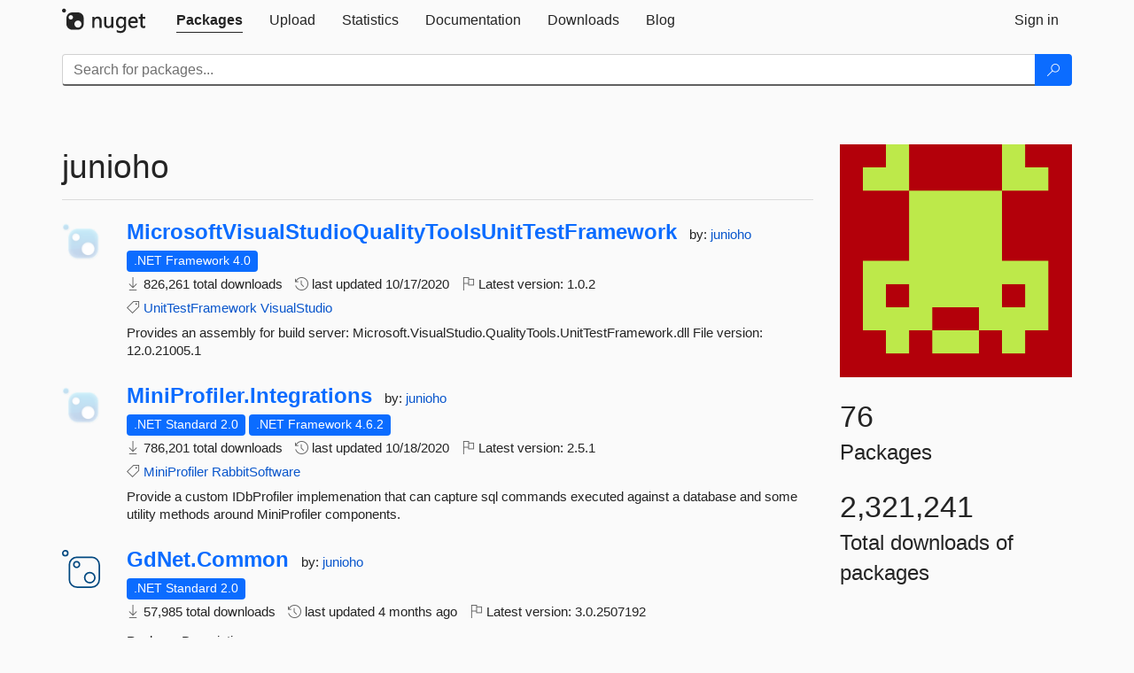

--- FILE ---
content_type: text/html; charset=utf-8
request_url: https://www.nuget.org/profiles/junioho
body_size: 8180
content:
<!DOCTYPE html>
<html lang="en">
<head>
    <meta charset="utf-8" />
    <meta http-equiv="X-UA-Compatible" content="IE=edge">
    <meta name="viewport" content="width=device-width, initial-scale=1">

        <link rel="canonical" href="https://www.nuget.org/profiles/junioho">

    
    

    <title>
        NuGet Gallery
        | junioho
    </title>

    <link href="/favicon.ico" rel="shortcut icon" type="image/x-icon" />
        <link title="NuGet.org" type="application/opensearchdescription+xml" href="/opensearch.xml" rel="search">

    <link href="/Content/gallery/css/site.min.css?v=1na5Q3HPVSkugniYsNxjmE134E1C4dpzFOT5rmDYA-E1" rel="stylesheet"/>

    <link href="/Content/gallery/css/bootstrap.min.css" rel="stylesheet"/>


    <script nonce="CBSdwLllBBMmNlXWM9N5tjXYUFyeVV/JLHB+MPauKP8=">
        // Check the browser preferred color scheme
        const prefersDarkMode = window.matchMedia("(prefers-color-scheme: dark)").matches;
        const defaultTheme = prefersDarkMode ? "dark" : "light";
        const preferredTheme = localStorage.getItem("theme")

        // Check if the localStorage item is set, if not set it to the system theme
        if (!preferredTheme || !(preferredTheme === "dark" || preferredTheme === "light")) {
            localStorage.setItem("theme", "system");
        }

        if (preferredTheme === "light" || preferredTheme === "dark") {
            document.documentElement.setAttribute('data-theme', preferredTheme);
        }
        else {
            document.documentElement.setAttribute('data-theme', defaultTheme);
        }
    </script>

    <!-- HTML5 shim and Respond.js for IE8 support of HTML5 elements and media queries -->
    <!-- WARNING: Respond.js doesn't work if you view the page via file:// -->
    <!--[if lt IE 9]>
      <script src="https://oss.maxcdn.com/html5shiv/3.7.3/html5shiv.min.js"></script>
      <script src="https://oss.maxcdn.com/respond/1.4.2/respond.min.js"></script>
    <![endif]-->

    
    
    
    
                <script type="text/javascript">
                var appInsights = window.appInsights || function (config) {
                    function s(config) {
                        t[config] = function () {
                            var i = arguments;
                            t.queue.push(function () { t[config].apply(t, i) })
                        }
                    }

                    var t = { config: config }, r = document, f = window, e = "script", o = r.createElement(e), i, u;
                    for (o.src = config.url || "//js.monitor.azure.com/scripts/a/ai.0.js", r.getElementsByTagName(e)[0].parentNode.appendChild(o), t.cookie = r.cookie, t.queue = [], i = ["Event", "Exception", "Metric", "PageView", "Trace"]; i.length;) s("track" + i.pop());
                    return config.disableExceptionTracking || (i = "onerror", s("_" + i), u = f[i], f[i] = function (config, r, f, e, o) {
                        var s = u && u(config, r, f, e, o);
                        return s !== !0 && t["_" + i](config, r, f, e, o), s
                    }), t
                }({
                    instrumentationKey: 'df3a36b9-dfba-401c-82ab-35690083be3e',
                    samplingPercentage: 100
                });

                window.appInsights = appInsights;
                appInsights.trackPageView();
            </script>

</head>
<body >
    

<div id="cookie-banner"></div>




<nav class="navbar navbar-inverse" role="navigation">
    <div class="container">
        <div class="row">
            <div class="col-sm-12 text-center">
                <a href="#" id="skipToContent" class="showOnFocus" title="Skip To Content">Skip To Content</a>
            </div>
        </div>
        <div class="row">
            <div class="col-sm-12">
                <div class="navbar-header">
                    <button type="button" class="navbar-toggle collapsed" data-toggle="collapse" data-target="#navbar" aria-expanded="false" aria-controls="navbar">
                        <span class="sr-only">Toggle navigation</span>
                        <span class="icon-bar"></span>
                        <span class="icon-bar"></span>
                        <span class="icon-bar"></span>
                    </button>
                    <a href="/" class="home-link">
                        <div class="navbar-logo nuget-logo-image" alt="NuGet home" role="img" aria-label="NuGet Home"     onerror="this.src='https://nuget.org/Content/gallery/img/logo-header-94x29.png'; this.onerror = null;"
></div>
                    </a>
                </div>
                <div id="navbar" class="navbar-collapse collapse">
                    <ul class="nav navbar-nav" role="tablist">
                            <li class="active" role="presentation">
        <a role="tab" name="Packages" aria-selected="true" href="/packages" class="link-to-add-local-search-filters">
            <span>Packages</span>
        </a>
    </li>

                            <li class="" role="presentation">
        <a role="tab" name="Upload" aria-selected="false" href="/packages/manage/upload">
            <span>Upload</span>
        </a>
    </li>

    <li class="" role="presentation">
        <a role="tab" name="Statistics" aria-selected="false" href="/stats">
            <span>Statistics</span>
        </a>
    </li>
                                                    <li class="" role="presentation">
        <a role="tab" name="Documentation" aria-selected="false" href="https://docs.microsoft.com/nuget/">
            <span>Documentation</span>
        </a>
    </li>

                            <li class="" role="presentation">
        <a role="tab" name="Downloads" aria-selected="false" href="/downloads">
            <span>Downloads</span>
        </a>
    </li>

                            <li class="" role="presentation">
        <a role="tab" name="Blog" aria-selected="false" href="https://blog.nuget.org/">
            <span>Blog</span>
        </a>
    </li>

                    </ul>
                        <ul class="nav navbar-nav navbar-right" role="tablist">
    <li class="" role="presentation">
        <a role="tab" name="Sign in" aria-selected="false" href="/users/account/LogOn?returnUrl=%2Fprofiles%2Fjunioho" title="Sign in to an existing NuGet.org account">
            <span>Sign in</span>
        </a>
    </li>
                        </ul>
                </div>
            </div>
        </div>
    </div>

        <div id="search-bar-header" class="container search-container">
            <div class="row">
                <form aria-label="Package search bar" class="col-sm-12" id="form-to-add-local-search-filters" action="/packages" method="get">
                    <div class="input-group">
    <input name="q" type="text" class="form-control input-brand" id="search" aria-label="Enter packages to search"
           placeholder="Search for packages..." autocomplete="off"
           value=""
            />
    <span class="input-group-btn">
        <button class="btn btn-brand btn-search" type="submit"
                title="Search for packages" aria-label="Search">
            <span class="ms-Icon ms-Icon--Search" aria-hidden="true"></span>
        </button>
    </span>
</div>
                    <div id="autocomplete-results-container" class="text-left" tabindex="0"></div>

<script type="text/html" id="autocomplete-results-row">
    <!-- ko if: $data -->
    <!-- ko if: $data.PackageRegistration -->
    <div class="col-sm-4 autocomplete-row-id autocomplete-row-data">
        <span data-bind="attr: { id: 'autocomplete-result-id-' + $data.PackageRegistration.Id, title: $data.PackageRegistration.Id }, text: $data.PackageRegistration.Id"></span>
    </div>
    <div class="col-sm-4 autocomplete-row-downloadcount text-right autocomplete-row-data">
        <span data-bind="text: $data.DownloadCount + ' downloads'"></span>
    </div>
    <div class="col-sm-4 autocomplete-row-owners text-left autocomplete-row-data">
        <span data-bind="text: $data.OwnersString + ' '"></span>
    </div>
    <!-- /ko -->
    <!-- ko ifnot: $data.PackageRegistration -->
    <div class="col-sm-12 autocomplete-row-id autocomplete-row-data">
        <span data-bind="attr: { id: 'autocomplete-result-id-' + $data, title: $data  }, text: $data"></span>
    </div>
    <!-- /ko -->
    <!-- /ko -->
</script>

<script type="text/html" id="autocomplete-results-template">
    <!-- ko if: $data.data.length > 0 -->
    <div data-bind="foreach: $data.data" id="autocomplete-results-list">
        <a data-bind="attr: { id: 'autocomplete-result-row-' + $data, href: '/packages/' + $data, title: $data }" tabindex="-1">
            <div data-bind="attr:{ id: 'autocomplete-container-' + $data }" class="autocomplete-results-row">
            </div>
        </a>
    </div>
    <!-- /ko -->
</script>

                </form>
            </div>
        </div>
</nav>






    <div id="skippedToContent">
    



<section role="main" class="container main-container page-profile">
    <div class="row">
        <aside class="col-md-3 col-md-push-9 profile-details">
            <img src="/profiles/junioho/avatar?imageSize=512"
                                class="owner-image img-responsive"
                                height="332"
                                width="332"
                                title="junioho"
                                alt="junioho gravatar" />
            <div class="statistics">
                <div class="statistic">
                    <div class="value">76</div>
                    <div class="description">Packages</div>
                </div>
                <div class="statistic">
                    <div class="value">2,321,241</div>
                    <div class="description">Total downloads of packages</div>
                </div>
            </div>
        </aside>
        <article class="col-md-9 col-md-pull-3">
            <div class="profile-title">
                <h1>
                    junioho&nbsp;
                                    </h1>
                <span>
                </span>
            </div>

            <hr class="profile-title-divider" />

            <ul class="list-packages">


<li class="package">

    <div class="row">
        <div class="col-sm-1 hidden-xs hidden-sm col-package-icon">
            <img class="package-icon img-responsive" aria-hidden="true" alt=""
                 src="https://api.nuget.org/v3-flatcontainer/microsoftvisualstudioqualitytoolsunittestframework/1.0.2/icon"     onerror="this.className='package-icon img-responsive package-default-icon'; this.onerror = null;"
/>
        </div>
        <div class="col-sm-11">
            <div class="package-header">
                <h2 class="package-title">
                    <a class="package-title"
                        href="/packages/MicrosoftVisualStudioQualityToolsUnitTestFramework"
                        >
                            MicrosoftVisualStudioQualityToolsUnitTestFramework
                    </a>
                </h2>




                    <span class="package-by">
                        by:
                            <a href="/profiles/junioho" title="View junioho's profile"
                                >
                                    junioho
                            </a>
                    </span>
            </div>

            <ul class="package-list">
                <li class="package-tfm-badges">
                    




<div class="framework framework-badges">
                <a href=/packages/MicrosoftVisualStudioQualityToolsUnitTestFramework/1.0.2#supportedframeworks-body-tab
       >
        <span class=framework-badge-asset>
            .NET Framework 4.0
        </span>
        <span class="tooltip-block">
            <span class="tooltip-wrapper popover right" role="tooltip">
                <span class="arrow"></span>
                <span class="popover-content">
                    This package targets .NET Framework 4.0. The package is compatible with this framework or higher.
                </span>
            </span>
        </span>
    </a>
</div>
                </li>
                <li>
                    <span class="icon-text">
                        <i class="ms-Icon ms-Icon--Download" aria-hidden="true"></i>
                        826,261 total downloads
                    </span>
                </li>
                <li>
                    <span class="icon-text">
                        <i class="ms-Icon ms-Icon--History" aria-hidden="true"></i>
                        last updated <span data-datetime="2020-10-17T03:45:43.4470000">10/17/2020</span>
                    </span>
                </li>
                <li>
                    <span class="icon-text">
                        <i class="ms-Icon ms-Icon--Flag" aria-hidden="true"></i>
                        Latest version: <span class="text-nowrap">1.0.2 </span>
                    </span>
                </li>
                    <li class="package-tags">
                        <span class="icon-text">
                            <i class="ms-Icon ms-Icon--Tag" aria-hidden="true"></i>

                                <a href="/packages?q=Tags%3A%22UnitTestFramework%22" title="Search for UnitTestFramework">UnitTestFramework</a>
                                <a href="/packages?q=Tags%3A%22VisualStudio%22" title="Search for VisualStudio">VisualStudio</a>
                                                    </span>
                    </li>
            </ul>

            <div class="package-details">
                Provides an assembly for build server: Microsoft.VisualStudio.QualityTools.UnitTestFramework.dll
	  
	  File version: 12.0.21005.1
            </div>
        </div>
    </div>
</li>


<li class="package">

    <div class="row">
        <div class="col-sm-1 hidden-xs hidden-sm col-package-icon">
            <img class="package-icon img-responsive" aria-hidden="true" alt=""
                 src="https://api.nuget.org/v3-flatcontainer/miniprofiler.integrations/2.5.1/icon"     onerror="this.className='package-icon img-responsive package-default-icon'; this.onerror = null;"
/>
        </div>
        <div class="col-sm-11">
            <div class="package-header">
                <h2 class="package-title">
                    <a class="package-title"
                        href="/packages/MiniProfiler.Integrations"
                        >
                            MiniProfiler.<wbr>Integrations
                    </a>
                </h2>




                    <span class="package-by">
                        by:
                            <a href="/profiles/junioho" title="View junioho's profile"
                                >
                                    junioho
                            </a>
                    </span>
            </div>

            <ul class="package-list">
                <li class="package-tfm-badges">
                    




<div class="framework framework-badges">
            <a href=/packages/MiniProfiler.Integrations/2.5.1#supportedframeworks-body-tab
       >
        <span class=framework-badge-asset>
            .NET Standard 2.0
        </span>
        <span class="tooltip-block">
            <span class="tooltip-wrapper popover right" role="tooltip">
                <span class="arrow"></span>
                <span class="popover-content">
                    This package targets .NET Standard 2.0. The package is compatible with this framework or higher.
                </span>
            </span>
        </span>
    </a>
        <a href=/packages/MiniProfiler.Integrations/2.5.1#supportedframeworks-body-tab
       >
        <span class=framework-badge-asset>
            .NET Framework 4.6.2
        </span>
        <span class="tooltip-block">
            <span class="tooltip-wrapper popover right" role="tooltip">
                <span class="arrow"></span>
                <span class="popover-content">
                    This package targets .NET Framework 4.6.2. The package is compatible with this framework or higher.
                </span>
            </span>
        </span>
    </a>
</div>
                </li>
                <li>
                    <span class="icon-text">
                        <i class="ms-Icon ms-Icon--Download" aria-hidden="true"></i>
                        786,201 total downloads
                    </span>
                </li>
                <li>
                    <span class="icon-text">
                        <i class="ms-Icon ms-Icon--History" aria-hidden="true"></i>
                        last updated <span data-datetime="2020-10-18T15:55:30.4630000">10/18/2020</span>
                    </span>
                </li>
                <li>
                    <span class="icon-text">
                        <i class="ms-Icon ms-Icon--Flag" aria-hidden="true"></i>
                        Latest version: <span class="text-nowrap">2.5.1 </span>
                    </span>
                </li>
                    <li class="package-tags">
                        <span class="icon-text">
                            <i class="ms-Icon ms-Icon--Tag" aria-hidden="true"></i>

                                <a href="/packages?q=Tags%3A%22MiniProfiler%22" title="Search for MiniProfiler">MiniProfiler</a>
                                <a href="/packages?q=Tags%3A%22RabbitSoftware%22" title="Search for RabbitSoftware">RabbitSoftware</a>
                                                    </span>
                    </li>
            </ul>

            <div class="package-details">
                Provide a custom IDbProfiler implemenation that can capture sql commands executed against a database and some utility methods around MiniProfiler components.
            </div>
        </div>
    </div>
</li>


<li class="package">

    <div class="row">
        <div class="col-sm-1 hidden-xs hidden-sm col-package-icon">
            <img class="package-icon img-responsive package-default-icon" aria-hidden="true" alt=""     onerror="this.className='package-icon img-responsive package-default-icon'; this.onerror = null;"
/>
        </div>
        <div class="col-sm-11">
            <div class="package-header">
                <h2 class="package-title">
                    <a class="package-title"
                        href="/packages/GdNet.Common"
                        >
                            GdNet.<wbr>Common
                    </a>
                </h2>




                    <span class="package-by">
                        by:
                            <a href="/profiles/junioho" title="View junioho's profile"
                                >
                                    junioho
                            </a>
                    </span>
            </div>

            <ul class="package-list">
                <li class="package-tfm-badges">
                    




<div class="framework framework-badges">
            <a href=/packages/GdNet.Common/3.0.2507192#supportedframeworks-body-tab
       >
        <span class=framework-badge-asset>
            .NET Standard 2.0
        </span>
        <span class="tooltip-block">
            <span class="tooltip-wrapper popover right" role="tooltip">
                <span class="arrow"></span>
                <span class="popover-content">
                    This package targets .NET Standard 2.0. The package is compatible with this framework or higher.
                </span>
            </span>
        </span>
    </a>
    </div>
                </li>
                <li>
                    <span class="icon-text">
                        <i class="ms-Icon ms-Icon--Download" aria-hidden="true"></i>
                        57,985 total downloads
                    </span>
                </li>
                <li>
                    <span class="icon-text">
                        <i class="ms-Icon ms-Icon--History" aria-hidden="true"></i>
                        last updated <span data-datetime="2025-07-19T08:01:11.6670000">7/19/2025</span>
                    </span>
                </li>
                <li>
                    <span class="icon-text">
                        <i class="ms-Icon ms-Icon--Flag" aria-hidden="true"></i>
                        Latest version: <span class="text-nowrap">3.0.2507192 </span>
                    </span>
                </li>
            </ul>

            <div class="package-details">
                Package Description
            </div>
        </div>
    </div>
</li>


<li class="package">

    <div class="row">
        <div class="col-sm-1 hidden-xs hidden-sm col-package-icon">
            <img class="package-icon img-responsive" aria-hidden="true" alt=""
                 src="https://api.nuget.org/v3-flatcontainer/miniprofiler.integrations.mysql/2.5.1/icon"     onerror="this.className='package-icon img-responsive package-default-icon'; this.onerror = null;"
/>
        </div>
        <div class="col-sm-11">
            <div class="package-header">
                <h2 class="package-title">
                    <a class="package-title"
                        href="/packages/MiniProfiler.Integrations.MySql"
                        >
                            MiniProfiler.<wbr>Integrations.<wbr>MySql
                    </a>
                </h2>




                    <span class="package-by">
                        by:
                            <a href="/profiles/junioho" title="View junioho's profile"
                                >
                                    junioho
                            </a>
                    </span>
            </div>

            <ul class="package-list">
                <li class="package-tfm-badges">
                    




<div class="framework framework-badges">
            <a href=/packages/MiniProfiler.Integrations.MySql/2.5.1#supportedframeworks-body-tab
       >
        <span class=framework-badge-asset>
            .NET Standard 2.0
        </span>
        <span class="tooltip-block">
            <span class="tooltip-wrapper popover right" role="tooltip">
                <span class="arrow"></span>
                <span class="popover-content">
                    This package targets .NET Standard 2.0. The package is compatible with this framework or higher.
                </span>
            </span>
        </span>
    </a>
        <a href=/packages/MiniProfiler.Integrations.MySql/2.5.1#supportedframeworks-body-tab
       >
        <span class=framework-badge-asset>
            .NET Framework 4.6.2
        </span>
        <span class="tooltip-block">
            <span class="tooltip-wrapper popover right" role="tooltip">
                <span class="arrow"></span>
                <span class="popover-content">
                    This package targets .NET Framework 4.6.2. The package is compatible with this framework or higher.
                </span>
            </span>
        </span>
    </a>
</div>
                </li>
                <li>
                    <span class="icon-text">
                        <i class="ms-Icon ms-Icon--Download" aria-hidden="true"></i>
                        48,281 total downloads
                    </span>
                </li>
                <li>
                    <span class="icon-text">
                        <i class="ms-Icon ms-Icon--History" aria-hidden="true"></i>
                        last updated <span data-datetime="2020-10-18T15:55:20.8070000">10/18/2020</span>
                    </span>
                </li>
                <li>
                    <span class="icon-text">
                        <i class="ms-Icon ms-Icon--Flag" aria-hidden="true"></i>
                        Latest version: <span class="text-nowrap">2.5.1 </span>
                    </span>
                </li>
                    <li class="package-tags">
                        <span class="icon-text">
                            <i class="ms-Icon ms-Icon--Tag" aria-hidden="true"></i>

                                <a href="/packages?q=Tags%3A%22MiniProfiler%22" title="Search for MiniProfiler">MiniProfiler</a>
                                <a href="/packages?q=Tags%3A%22RabbitSoftware%22" title="Search for RabbitSoftware">RabbitSoftware</a>
                                                    </span>
                    </li>
            </ul>

            <div class="package-details">
                Provide a custom IDbProfiler implemenation that can capture sql command executed against a database and some utility methods around MiniProfiler components.
      This package is dedicated to work with MySQL by...
<a aria-label="More information about MiniProfiler.Integrations.MySql package" href="/packages/MiniProfiler.Integrations.MySql/2.5.1" title="More information about MiniProfiler.Integrations.MySql package">More information</a>            </div>
        </div>
    </div>
</li>


<li class="package">

    <div class="row">
        <div class="col-sm-1 hidden-xs hidden-sm col-package-icon">
            <img class="package-icon img-responsive" aria-hidden="true" alt=""
                 src="https://api.nuget.org/v3-flatcontainer/rabbit.foundation/1.12.0/icon"     onerror="this.className='package-icon img-responsive package-default-icon'; this.onerror = null;"
/>
        </div>
        <div class="col-sm-11">
            <div class="package-header">
                <h2 class="package-title">
                    <a class="package-title"
                        href="/packages/Rabbit.Foundation"
                        >
                            Rabbit.<wbr>Foundation
                    </a>
                </h2>




                    <span class="package-by">
                        by:
                            <a href="/profiles/junioho" title="View junioho's profile"
                                >
                                    junioho
                            </a>
                    </span>
            </div>

            <ul class="package-list">
                <li class="package-tfm-badges">
                    




<div class="framework framework-badges">
                <a href=/packages/Rabbit.Foundation/1.12.0#supportedframeworks-body-tab
       >
        <span class=framework-badge-asset>
            .NET Framework
        </span>
        <span class="tooltip-block">
            <span class="tooltip-wrapper popover right" role="tooltip">
                <span class="arrow"></span>
                <span class="popover-content">
                    This package is compatible with all versions of .NET Framework.
                </span>
            </span>
        </span>
    </a>
</div>
                </li>
                <li>
                    <span class="icon-text">
                        <i class="ms-Icon ms-Icon--Download" aria-hidden="true"></i>
                        43,360 total downloads
                    </span>
                </li>
                <li>
                    <span class="icon-text">
                        <i class="ms-Icon ms-Icon--History" aria-hidden="true"></i>
                        last updated <span data-datetime="2016-06-16T11:04:04.5770000">6/16/2016</span>
                    </span>
                </li>
                <li>
                    <span class="icon-text">
                        <i class="ms-Icon ms-Icon--Flag" aria-hidden="true"></i>
                        Latest version: <span class="text-nowrap">1.12.0 </span>
                    </span>
                </li>
                    <li class="package-tags">
                        <span class="icon-text">
                            <i class="ms-Icon ms-Icon--Tag" aria-hidden="true"></i>

                                <a href="/packages?q=Tags%3A%22RabbitSoftware%22" title="Search for RabbitSoftware">RabbitSoftware</a>
                                <a href="/packages?q=Tags%3A%22SmartList%22" title="Search for SmartList">SmartList</a>
                                <a href="/packages?q=Tags%3A%22XML%22" title="Search for XML">XML</a>
                                <a href="/packages?q=Tags%3A%22SQLServer%22" title="Search for SQLServer">SQLServer</a>
                                                    </span>
                    </li>
            </ul>

            <div class="package-details">
                Base classes from RabbitSoftware including:
      - DataItem and helper methods
      - SmartList collection with custom validators
      - String / Stream / XML extensions methods
      For detail please check...
<a aria-label="More information about Rabbit.Foundation package" href="/packages/Rabbit.Foundation/1.12.0" title="More information about Rabbit.Foundation package">More information</a>            </div>
        </div>
    </div>
</li>


<li class="package">

    <div class="row">
        <div class="col-sm-1 hidden-xs hidden-sm col-package-icon">
            <img class="package-icon img-responsive" aria-hidden="true" alt=""
                 src="https://api.nuget.org/v3-flatcontainer/gdnet.data.ef/2.3.1/icon"     onerror="this.className='package-icon img-responsive package-default-icon'; this.onerror = null;"
/>
        </div>
        <div class="col-sm-11">
            <div class="package-header">
                <h2 class="package-title">
                    <a class="package-title"
                        href="/packages/GdNet.Data.EF"
                        >
                            GdNet.<wbr>Data.<wbr>EF
                    </a>
                </h2>




                    <span class="package-by">
                        by:
                            <a href="/profiles/junioho" title="View junioho's profile"
                                >
                                    junioho
                            </a>
                    </span>
            </div>

            <ul class="package-list">
                <li class="package-tfm-badges">
                    




<div class="framework framework-badges">
                <a href=/packages/GdNet.Data.EF/2.3.1#supportedframeworks-body-tab
       >
        <span class=framework-badge-asset>
            .NET Framework
        </span>
        <span class="tooltip-block">
            <span class="tooltip-wrapper popover right" role="tooltip">
                <span class="arrow"></span>
                <span class="popover-content">
                    This package is compatible with all versions of .NET Framework.
                </span>
            </span>
        </span>
    </a>
</div>
                </li>
                <li>
                    <span class="icon-text">
                        <i class="ms-Icon ms-Icon--Download" aria-hidden="true"></i>
                        35,585 total downloads
                    </span>
                </li>
                <li>
                    <span class="icon-text">
                        <i class="ms-Icon ms-Icon--History" aria-hidden="true"></i>
                        last updated <span data-datetime="2018-03-22T08:05:02.1900000">3/22/2018</span>
                    </span>
                </li>
                <li>
                    <span class="icon-text">
                        <i class="ms-Icon ms-Icon--Flag" aria-hidden="true"></i>
                        Latest version: <span class="text-nowrap">2.3.1 </span>
                    </span>
                </li>
                    <li class="package-tags">
                        <span class="icon-text">
                            <i class="ms-Icon ms-Icon--Tag" aria-hidden="true"></i>

                                <a href="/packages?q=Tags%3A%22EntityFramework%22" title="Search for EntityFramework">EntityFramework</a>
                                <a href="/packages?q=Tags%3A%22Repository%22" title="Search for Repository">Repository</a>
                                <a href="/packages?q=Tags%3A%22RabbitSoftware%22" title="Search for RabbitSoftware">RabbitSoftware</a>
                                                    </span>
                    </li>
            </ul>

            <div class="package-details">
                Repository base classes for EF
            </div>
        </div>
    </div>
</li>


<li class="package">

    <div class="row">
        <div class="col-sm-1 hidden-xs hidden-sm col-package-icon">
            <img class="package-icon img-responsive" aria-hidden="true" alt=""
                 src="https://api.nuget.org/v3-flatcontainer/dropzonemvc/1.5.0/icon"     onerror="this.className='package-icon img-responsive package-default-icon'; this.onerror = null;"
/>
        </div>
        <div class="col-sm-11">
            <div class="package-header">
                <h2 class="package-title">
                    <a class="package-title"
                        href="/packages/DropzoneMvc"
                        >
                            DropzoneMvc
                    </a>
                </h2>




                    <span class="package-by">
                        by:
                            <a href="/profiles/junioho" title="View junioho's profile"
                                >
                                    junioho
                            </a>
                    </span>
            </div>

            <ul class="package-list">
                <li class="package-tfm-badges">
                    




<div class="framework framework-badges">
                <a href=/packages/DropzoneMvc/1.5.0#supportedframeworks-body-tab
       >
        <span class=framework-badge-asset>
            .NET Framework
        </span>
        <span class="tooltip-block">
            <span class="tooltip-wrapper popover right" role="tooltip">
                <span class="arrow"></span>
                <span class="popover-content">
                    This package is compatible with all versions of .NET Framework.
                </span>
            </span>
        </span>
    </a>
</div>
                </li>
                <li>
                    <span class="icon-text">
                        <i class="ms-Icon ms-Icon--Download" aria-hidden="true"></i>
                        30,599 total downloads
                    </span>
                </li>
                <li>
                    <span class="icon-text">
                        <i class="ms-Icon ms-Icon--History" aria-hidden="true"></i>
                        last updated <span data-datetime="2018-12-07T07:31:37.4300000">12/7/2018</span>
                    </span>
                </li>
                <li>
                    <span class="icon-text">
                        <i class="ms-Icon ms-Icon--Flag" aria-hidden="true"></i>
                        Latest version: <span class="text-nowrap">1.5.0 </span>
                    </span>
                </li>
                    <li class="package-tags">
                        <span class="icon-text">
                            <i class="ms-Icon ms-Icon--Tag" aria-hidden="true"></i>

                                <a href="/packages?q=Tags%3A%22Dropzone%22" title="Search for Dropzone">Dropzone</a>
                                <a href="/packages?q=Tags%3A%22DropzoneMVC%22" title="Search for DropzoneMVC">DropzoneMVC</a>
                                <a href="/packages?q=Tags%3A%22FileUpload%22" title="Search for FileUpload">FileUpload</a>
                                <a href="/packages?q=Tags%3A%22RabbitSoftware%22" title="Search for RabbitSoftware">RabbitSoftware</a>
                                                    </span>
                    </li>
            </ul>

            <div class="package-details">
                Provides a MVC controller and uploader class that serve the DropzoneJS UI and handle files on the server.
      Source repository: https://github.com/vndevpro/DropzoneMvc
            </div>
        </div>
    </div>
</li>


<li class="package">

    <div class="row">
        <div class="col-sm-1 hidden-xs hidden-sm col-package-icon">
            <img class="package-icon img-responsive" aria-hidden="true" alt=""
                 src="https://api.nuget.org/v3-flatcontainer/gdnet.datareferences.services/1.5.1/icon"     onerror="this.className='package-icon img-responsive package-default-icon'; this.onerror = null;"
/>
        </div>
        <div class="col-sm-11">
            <div class="package-header">
                <h2 class="package-title">
                    <a class="package-title"
                        href="/packages/GdNet.DataReferences.Services"
                        >
                            GdNet.<wbr>DataReferences.<wbr>Services
                    </a>
                </h2>




                    <span class="package-by">
                        by:
                            <a href="/profiles/junioho" title="View junioho's profile"
                                >
                                    junioho
                            </a>
                    </span>
            </div>

            <ul class="package-list">
                <li class="package-tfm-badges">
                    




<div class="framework framework-badges">
                <a href=/packages/GdNet.DataReferences.Services/1.5.1#supportedframeworks-body-tab
       >
        <span class=framework-badge-asset>
            .NET Framework
        </span>
        <span class="tooltip-block">
            <span class="tooltip-wrapper popover right" role="tooltip">
                <span class="arrow"></span>
                <span class="popover-content">
                    This package is compatible with all versions of .NET Framework.
                </span>
            </span>
        </span>
    </a>
</div>
                </li>
                <li>
                    <span class="icon-text">
                        <i class="ms-Icon ms-Icon--Download" aria-hidden="true"></i>
                        27,982 total downloads
                    </span>
                </li>
                <li>
                    <span class="icon-text">
                        <i class="ms-Icon ms-Icon--History" aria-hidden="true"></i>
                        last updated <span data-datetime="2017-12-28T09:04:58.2870000">12/28/2017</span>
                    </span>
                </li>
                <li>
                    <span class="icon-text">
                        <i class="ms-Icon ms-Icon--Flag" aria-hidden="true"></i>
                        Latest version: <span class="text-nowrap">1.5.1 </span>
                    </span>
                </li>
                    <li class="package-tags">
                        <span class="icon-text">
                            <i class="ms-Icon ms-Icon--Tag" aria-hidden="true"></i>

                                <a href="/packages?q=Tags%3A%22RabbitSoftware%22" title="Search for RabbitSoftware">RabbitSoftware</a>
                                                    </span>
                    </li>
            </ul>

            <div class="package-details">
                DataReferences Services
            </div>
        </div>
    </div>
</li>


<li class="package">

    <div class="row">
        <div class="col-sm-1 hidden-xs hidden-sm col-package-icon">
            <img class="package-icon img-responsive" aria-hidden="true" alt=""
                 src="https://api.nuget.org/v3-flatcontainer/security.users.web/1.9.1/icon"     onerror="this.className='package-icon img-responsive package-default-icon'; this.onerror = null;"
/>
        </div>
        <div class="col-sm-11">
            <div class="package-header">
                <h2 class="package-title">
                    <a class="package-title"
                        href="/packages/Security.Users.Web"
                        >
                            Security.<wbr>Users.<wbr>Web
                    </a>
                </h2>




                    <span class="package-by">
                        by:
                            <a href="/profiles/junioho" title="View junioho's profile"
                                >
                                    junioho
                            </a>
                    </span>
            </div>

            <ul class="package-list">
                <li class="package-tfm-badges">
                    




<div class="framework framework-badges">
                <a href=/packages/Security.Users.Web/1.9.1#supportedframeworks-body-tab
       >
        <span class=framework-badge-asset>
            .NET Framework
        </span>
        <span class="tooltip-block">
            <span class="tooltip-wrapper popover right" role="tooltip">
                <span class="arrow"></span>
                <span class="popover-content">
                    This package is compatible with all versions of .NET Framework.
                </span>
            </span>
        </span>
    </a>
</div>
                </li>
                <li>
                    <span class="icon-text">
                        <i class="ms-Icon ms-Icon--Download" aria-hidden="true"></i>
                        26,890 total downloads
                    </span>
                </li>
                <li>
                    <span class="icon-text">
                        <i class="ms-Icon ms-Icon--History" aria-hidden="true"></i>
                        last updated <span data-datetime="2022-08-18T08:31:12.1630000">8/18/2022</span>
                    </span>
                </li>
                <li>
                    <span class="icon-text">
                        <i class="ms-Icon ms-Icon--Flag" aria-hidden="true"></i>
                        Latest version: <span class="text-nowrap">1.9.1 </span>
                    </span>
                </li>
            </ul>

            <div class="package-details">
                Provides a controller that is ready for MVC application to manage user authentication and registration.
      Github source: https://github.com/vndevpro/SecurityUsers
            </div>
        </div>
    </div>
</li>


<li class="package">

    <div class="row">
        <div class="col-sm-1 hidden-xs hidden-sm col-package-icon">
            <img class="package-icon img-responsive" aria-hidden="true" alt=""
                 src="https://api.nuget.org/v3-flatcontainer/gdnet.domain/2.2.0/icon"     onerror="this.className='package-icon img-responsive package-default-icon'; this.onerror = null;"
/>
        </div>
        <div class="col-sm-11">
            <div class="package-header">
                <h2 class="package-title">
                    <a class="package-title"
                        href="/packages/GdNet.Domain"
                        >
                            GdNet.<wbr>Domain
                    </a>
                </h2>




                    <span class="package-by">
                        by:
                            <a href="/profiles/junioho" title="View junioho's profile"
                                >
                                    junioho
                            </a>
                    </span>
            </div>

            <ul class="package-list">
                <li class="package-tfm-badges">
                    




<div class="framework framework-badges">
            <a href=/packages/GdNet.Domain/2.2.0#supportedframeworks-body-tab
       >
        <span class=framework-badge-asset>
            .NET Standard 2.0
        </span>
        <span class="tooltip-block">
            <span class="tooltip-wrapper popover right" role="tooltip">
                <span class="arrow"></span>
                <span class="popover-content">
                    This package targets .NET Standard 2.0. The package is compatible with this framework or higher.
                </span>
            </span>
        </span>
    </a>
        <a href=/packages/GdNet.Domain/2.2.0#supportedframeworks-body-tab
       >
        <span class=framework-badge-asset>
            .NET Framework 4.5
        </span>
        <span class="tooltip-block">
            <span class="tooltip-wrapper popover right" role="tooltip">
                <span class="arrow"></span>
                <span class="popover-content">
                    This package targets .NET Framework 4.5. The package is compatible with this framework or higher.
                </span>
            </span>
        </span>
    </a>
</div>
                </li>
                <li>
                    <span class="icon-text">
                        <i class="ms-Icon ms-Icon--Download" aria-hidden="true"></i>
                        22,705 total downloads
                    </span>
                </li>
                <li>
                    <span class="icon-text">
                        <i class="ms-Icon ms-Icon--History" aria-hidden="true"></i>
                        last updated <span data-datetime="2020-10-22T11:37:32.7100000">10/22/2020</span>
                    </span>
                </li>
                <li>
                    <span class="icon-text">
                        <i class="ms-Icon ms-Icon--Flag" aria-hidden="true"></i>
                        Latest version: <span class="text-nowrap">2.2.0 </span>
                    </span>
                </li>
                    <li class="package-tags">
                        <span class="icon-text">
                            <i class="ms-Icon ms-Icon--Tag" aria-hidden="true"></i>

                                <a href="/packages?q=Tags%3A%22RabbitSoftware%22" title="Search for RabbitSoftware">RabbitSoftware</a>
                                <a href="/packages?q=Tags%3A%22DomainBase%22" title="Search for DomainBase">DomainBase</a>
                                                    </span>
                    </li>
            </ul>

            <div class="package-details">
                Base classes for domain entities
            </div>
        </div>
    </div>
</li>


<li class="package">

    <div class="row">
        <div class="col-sm-1 hidden-xs hidden-sm col-package-icon">
            <img class="package-icon img-responsive" aria-hidden="true" alt=""
                 src="https://api.nuget.org/v3-flatcontainer/rabbitconsole.core/1.9.2/icon"     onerror="this.className='package-icon img-responsive package-default-icon'; this.onerror = null;"
/>
        </div>
        <div class="col-sm-11">
            <div class="package-header">
                <h2 class="package-title">
                    <a class="package-title"
                        href="/packages/RabbitConsole.Core"
                        >
                            RabbitConsole.<wbr>Core
                    </a>
                </h2>




                    <span class="package-by">
                        by:
                            <a href="/profiles/junioho" title="View junioho's profile"
                                >
                                    junioho
                            </a>
                    </span>
            </div>

            <ul class="package-list">
                <li class="package-tfm-badges">
                    




<div class="framework framework-badges">
                <a href=/packages/RabbitConsole.Core/1.9.2#supportedframeworks-body-tab
       >
        <span class=framework-badge-asset>
            .NET Framework
        </span>
        <span class="tooltip-block">
            <span class="tooltip-wrapper popover right" role="tooltip">
                <span class="arrow"></span>
                <span class="popover-content">
                    This package is compatible with all versions of .NET Framework.
                </span>
            </span>
        </span>
    </a>
</div>
                </li>
                <li>
                    <span class="icon-text">
                        <i class="ms-Icon ms-Icon--Download" aria-hidden="true"></i>
                        21,187 total downloads
                    </span>
                </li>
                <li>
                    <span class="icon-text">
                        <i class="ms-Icon ms-Icon--History" aria-hidden="true"></i>
                        last updated <span data-datetime="2018-05-31T09:36:24.5670000">5/31/2018</span>
                    </span>
                </li>
                <li>
                    <span class="icon-text">
                        <i class="ms-Icon ms-Icon--Flag" aria-hidden="true"></i>
                        Latest version: <span class="text-nowrap">1.9.2 </span>
                    </span>
                </li>
                    <li class="package-tags">
                        <span class="icon-text">
                            <i class="ms-Icon ms-Icon--Tag" aria-hidden="true"></i>

                                <a href="/packages?q=Tags%3A%22RabbitSoftware%22" title="Search for RabbitSoftware">RabbitSoftware</a>
                                <a href="/packages?q=Tags%3A%22Console%22" title="Search for Console">Console</a>
                                <a href="/packages?q=Tags%3A%22Application%22" title="Search for Application">Application</a>
                                                    </span>
                    </li>
            </ul>

            <div class="package-details">
                RabbitConsole is a framework that helps to build console application fast and easy.
            </div>
        </div>
    </div>
</li>


<li class="package">

    <div class="row">
        <div class="col-sm-1 hidden-xs hidden-sm col-package-icon">
            <img class="package-icon img-responsive" aria-hidden="true" alt=""
                 src="https://api.nuget.org/v3-flatcontainer/gdnet.datareferences.ef/1.5.0/icon"     onerror="this.className='package-icon img-responsive package-default-icon'; this.onerror = null;"
/>
        </div>
        <div class="col-sm-11">
            <div class="package-header">
                <h2 class="package-title">
                    <a class="package-title"
                        href="/packages/GdNet.DataReferences.EF"
                        >
                            GdNet.<wbr>DataReferences.<wbr>EF
                    </a>
                </h2>




                    <span class="package-by">
                        by:
                            <a href="/profiles/junioho" title="View junioho's profile"
                                >
                                    junioho
                            </a>
                    </span>
            </div>

            <ul class="package-list">
                <li class="package-tfm-badges">
                    




<div class="framework framework-badges">
                <a href=/packages/GdNet.DataReferences.EF/1.5.0#supportedframeworks-body-tab
       >
        <span class=framework-badge-asset>
            .NET Framework
        </span>
        <span class="tooltip-block">
            <span class="tooltip-wrapper popover right" role="tooltip">
                <span class="arrow"></span>
                <span class="popover-content">
                    This package is compatible with all versions of .NET Framework.
                </span>
            </span>
        </span>
    </a>
</div>
                </li>
                <li>
                    <span class="icon-text">
                        <i class="ms-Icon ms-Icon--Download" aria-hidden="true"></i>
                        20,968 total downloads
                    </span>
                </li>
                <li>
                    <span class="icon-text">
                        <i class="ms-Icon ms-Icon--History" aria-hidden="true"></i>
                        last updated <span data-datetime="2017-12-28T08:22:35.9800000">12/28/2017</span>
                    </span>
                </li>
                <li>
                    <span class="icon-text">
                        <i class="ms-Icon ms-Icon--Flag" aria-hidden="true"></i>
                        Latest version: <span class="text-nowrap">1.5.0 </span>
                    </span>
                </li>
                    <li class="package-tags">
                        <span class="icon-text">
                            <i class="ms-Icon ms-Icon--Tag" aria-hidden="true"></i>

                                <a href="/packages?q=Tags%3A%22RabbitSoftware%22" title="Search for RabbitSoftware">RabbitSoftware</a>
                                                    </span>
                    </li>
            </ul>

            <div class="package-details">
                DataReference for EF
            </div>
        </div>
    </div>
</li>


<li class="package">

    <div class="row">
        <div class="col-sm-1 hidden-xs hidden-sm col-package-icon">
            <img class="package-icon img-responsive" aria-hidden="true" alt=""
                 src="https://api.nuget.org/v3-flatcontainer/gdnet.datareferences.domain/1.5.0/icon"     onerror="this.className='package-icon img-responsive package-default-icon'; this.onerror = null;"
/>
        </div>
        <div class="col-sm-11">
            <div class="package-header">
                <h2 class="package-title">
                    <a class="package-title"
                        href="/packages/GdNet.DataReferences.Domain"
                        >
                            GdNet.<wbr>DataReferences.<wbr>Domain
                    </a>
                </h2>




                    <span class="package-by">
                        by:
                            <a href="/profiles/junioho" title="View junioho's profile"
                                >
                                    junioho
                            </a>
                    </span>
            </div>

            <ul class="package-list">
                <li class="package-tfm-badges">
                    




<div class="framework framework-badges">
                <a href=/packages/GdNet.DataReferences.Domain/1.5.0#supportedframeworks-body-tab
       >
        <span class=framework-badge-asset>
            .NET Framework
        </span>
        <span class="tooltip-block">
            <span class="tooltip-wrapper popover right" role="tooltip">
                <span class="arrow"></span>
                <span class="popover-content">
                    This package is compatible with all versions of .NET Framework.
                </span>
            </span>
        </span>
    </a>
</div>
                </li>
                <li>
                    <span class="icon-text">
                        <i class="ms-Icon ms-Icon--Download" aria-hidden="true"></i>
                        16,570 total downloads
                    </span>
                </li>
                <li>
                    <span class="icon-text">
                        <i class="ms-Icon ms-Icon--History" aria-hidden="true"></i>
                        last updated <span data-datetime="2017-12-28T08:16:48.2600000">12/28/2017</span>
                    </span>
                </li>
                <li>
                    <span class="icon-text">
                        <i class="ms-Icon ms-Icon--Flag" aria-hidden="true"></i>
                        Latest version: <span class="text-nowrap">1.5.0 </span>
                    </span>
                </li>
                    <li class="package-tags">
                        <span class="icon-text">
                            <i class="ms-Icon ms-Icon--Tag" aria-hidden="true"></i>

                                <a href="/packages?q=Tags%3A%22RabbitSoftware%22" title="Search for RabbitSoftware">RabbitSoftware</a>
                                                    </span>
                    </li>
            </ul>

            <div class="package-details">
                DataReference domain.
            </div>
        </div>
    </div>
</li>


<li class="package">

    <div class="row">
        <div class="col-sm-1 hidden-xs hidden-sm col-package-icon">
            <img class="package-icon img-responsive package-default-icon" aria-hidden="true" alt=""     onerror="this.className='package-icon img-responsive package-default-icon'; this.onerror = null;"
/>
        </div>
        <div class="col-sm-11">
            <div class="package-header">
                <h2 class="package-title">
                    <a class="package-title"
                        href="/packages/Messaging.SqlServer"
                        >
                            Messaging.<wbr>SqlServer
                    </a>
                </h2>




                    <span class="package-by">
                        by:
                            <a href="/profiles/junioho" title="View junioho's profile"
                                >
                                    junioho
                            </a>
                    </span>
            </div>

            <ul class="package-list">
                <li class="package-tfm-badges">
                    




<div class="framework framework-badges">
                <a href=/packages/Messaging.SqlServer/2.5.1#supportedframeworks-body-tab
       >
        <span class=framework-badge-asset>
            .NET Framework 4.6.2
        </span>
        <span class="tooltip-block">
            <span class="tooltip-wrapper popover right" role="tooltip">
                <span class="arrow"></span>
                <span class="popover-content">
                    This package targets .NET Framework 4.6.2. The package is compatible with this framework or higher.
                </span>
            </span>
        </span>
    </a>
</div>
                </li>
                <li>
                    <span class="icon-text">
                        <i class="ms-Icon ms-Icon--Download" aria-hidden="true"></i>
                        16,493 total downloads
                    </span>
                </li>
                <li>
                    <span class="icon-text">
                        <i class="ms-Icon ms-Icon--History" aria-hidden="true"></i>
                        last updated <span data-datetime="2022-11-02T15:33:49.2370000">11/2/2022</span>
                    </span>
                </li>
                <li>
                    <span class="icon-text">
                        <i class="ms-Icon ms-Icon--Flag" aria-hidden="true"></i>
                        Latest version: <span class="text-nowrap">2.5.1 </span>
                    </span>
                </li>
            </ul>

            <div class="package-details">
                An option to store mail messages in SQL server and a console application send unsent messages. This will help to move sending logic out of main business task.
Github source:...
<a aria-label="More information about Messaging.SqlServer package" href="/packages/Messaging.SqlServer/2.5.1" title="More information about Messaging.SqlServer package">More information</a>            </div>
        </div>
    </div>
</li>


<li class="package">

    <div class="row">
        <div class="col-sm-1 hidden-xs hidden-sm col-package-icon">
            <img class="package-icon img-responsive" aria-hidden="true" alt=""
                 src="https://api.nuget.org/v3-flatcontainer/securityusers.sqlserver/3.0.0/icon"     onerror="this.className='package-icon img-responsive package-default-icon'; this.onerror = null;"
/>
        </div>
        <div class="col-sm-11">
            <div class="package-header">
                <h2 class="package-title">
                    <a class="package-title"
                        href="/packages/SecurityUsers.SqlServer"
                        >
                            SecurityUsers.<wbr>SqlServer
                    </a>
                </h2>




                    <span class="package-by">
                        by:
                            <a href="/profiles/junioho" title="View junioho's profile"
                                >
                                    junioho
                            </a>
                    </span>
            </div>

            <ul class="package-list">
                <li class="package-tfm-badges">
                    




<div class="framework framework-badges">
                <a href=/packages/SecurityUsers.SqlServer/3.0.0#supportedframeworks-body-tab
       >
        <span class=framework-badge-asset>
            .NET Framework
        </span>
        <span class="tooltip-block">
            <span class="tooltip-wrapper popover right" role="tooltip">
                <span class="arrow"></span>
                <span class="popover-content">
                    This package is compatible with all versions of .NET Framework.
                </span>
            </span>
        </span>
    </a>
</div>
                </li>
                <li>
                    <span class="icon-text">
                        <i class="ms-Icon ms-Icon--Download" aria-hidden="true"></i>
                        15,813 total downloads
                    </span>
                </li>
                <li>
                    <span class="icon-text">
                        <i class="ms-Icon ms-Icon--History" aria-hidden="true"></i>
                        last updated <span data-datetime="2022-09-23T04:50:47.3830000">9/23/2022</span>
                    </span>
                </li>
                <li>
                    <span class="icon-text">
                        <i class="ms-Icon ms-Icon--Flag" aria-hidden="true"></i>
                        Latest version: <span class="text-nowrap">3.0.0 </span>
                    </span>
                </li>
            </ul>

            <div class="package-details">
                Common objects / services to manage users of an application.
      Github source: https://github.com/vndevpro/SecurityUsers
            </div>
        </div>
    </div>
</li>


<li class="package">

    <div class="row">
        <div class="col-sm-1 hidden-xs hidden-sm col-package-icon">
            <img class="package-icon img-responsive" aria-hidden="true" alt=""
                 src="https://api.nuget.org/v3-flatcontainer/rabbit.serializationmaster/4.3.0/icon"     onerror="this.className='package-icon img-responsive package-default-icon'; this.onerror = null;"
/>
        </div>
        <div class="col-sm-11">
            <div class="package-header">
                <h2 class="package-title">
                    <a class="package-title"
                        href="/packages/Rabbit.SerializationMaster"
                        >
                            Rabbit.<wbr>SerializationMaster
                    </a>
                </h2>




                    <span class="package-by">
                        by:
                            <a href="/profiles/junioho" title="View junioho's profile"
                                >
                                    junioho
                            </a>
                    </span>
            </div>

            <ul class="package-list">
                <li class="package-tfm-badges">
                    




<div class="framework framework-badges">
            <a href=/packages/Rabbit.SerializationMaster/4.3.0#supportedframeworks-body-tab
       >
        <span class=framework-badge-asset>
            .NET Standard 2.0
        </span>
        <span class="tooltip-block">
            <span class="tooltip-wrapper popover right" role="tooltip">
                <span class="arrow"></span>
                <span class="popover-content">
                    This package targets .NET Standard 2.0. The package is compatible with this framework or higher.
                </span>
            </span>
        </span>
    </a>
        <a href=/packages/Rabbit.SerializationMaster/4.3.0#supportedframeworks-body-tab
       >
        <span class=framework-badge-asset>
            .NET Framework 4.0
        </span>
        <span class="tooltip-block">
            <span class="tooltip-wrapper popover right" role="tooltip">
                <span class="arrow"></span>
                <span class="popover-content">
                    This package targets .NET Framework 4.0. The package is compatible with this framework or higher.
                </span>
            </span>
        </span>
    </a>
</div>
                </li>
                <li>
                    <span class="icon-text">
                        <i class="ms-Icon ms-Icon--Download" aria-hidden="true"></i>
                        15,223 total downloads
                    </span>
                </li>
                <li>
                    <span class="icon-text">
                        <i class="ms-Icon ms-Icon--History" aria-hidden="true"></i>
                        last updated <span data-datetime="2020-10-21T09:29:05.6300000">10/21/2020</span>
                    </span>
                </li>
                <li>
                    <span class="icon-text">
                        <i class="ms-Icon ms-Icon--Flag" aria-hidden="true"></i>
                        Latest version: <span class="text-nowrap">4.3.0 </span>
                    </span>
                </li>
                    <li class="package-tags">
                        <span class="icon-text">
                            <i class="ms-Icon ms-Icon--Tag" aria-hidden="true"></i>

                                <a href="/packages?q=Tags%3A%22Xml%22" title="Search for Xml">Xml</a>
                                <a href="/packages?q=Tags%3A%22Json%22" title="Search for Json">Json</a>
                                <a href="/packages?q=Tags%3A%22Base64%22" title="Search for Base64">Base64</a>
                                <a href="/packages?q=Tags%3A%22ToString%22" title="Search for ToString">ToString</a>
                                <a href="/packages?q=Tags%3A%22Serialization%22" title="Search for Serialization">Serialization</a>
                                <a href="/packages?q=Tags%3A%22RabbitSoftware%22" title="Search for RabbitSoftware">RabbitSoftware</a>
                                                    </span>
                    </li>
            </ul>

            <div class="package-details">
                This library enables serialization an object of any type to string format (xml/json/base64) and to deserialize a resulted string back to object instance. Also it supports to implement a custom serialization...
<a aria-label="More information about Rabbit.SerializationMaster package" href="/packages/Rabbit.SerializationMaster/4.3.0" title="More information about Rabbit.SerializationMaster package">More information</a>            </div>
        </div>
    </div>
</li>


<li class="package">

    <div class="row">
        <div class="col-sm-1 hidden-xs hidden-sm col-package-icon">
            <img class="package-icon img-responsive" aria-hidden="true" alt=""
                 src="https://api.nuget.org/v3-flatcontainer/rabbit.net/1.2.0/icon"     onerror="this.className='package-icon img-responsive package-default-icon'; this.onerror = null;"
/>
        </div>
        <div class="col-sm-11">
            <div class="package-header">
                <h2 class="package-title">
                    <a class="package-title"
                        href="/packages/Rabbit.Net"
                        >
                            Rabbit.<wbr>Net
                    </a>
                </h2>




                    <span class="package-by">
                        by:
                            <a href="/profiles/junioho" title="View junioho's profile"
                                >
                                    junioho
                            </a>
                    </span>
            </div>

            <ul class="package-list">
                <li class="package-tfm-badges">
                    




<div class="framework framework-badges">
                <a href=/packages/Rabbit.Net/1.2.0#supportedframeworks-body-tab
       >
        <span class=framework-badge-asset>
            .NET Framework
        </span>
        <span class="tooltip-block">
            <span class="tooltip-wrapper popover right" role="tooltip">
                <span class="arrow"></span>
                <span class="popover-content">
                    This package is compatible with all versions of .NET Framework.
                </span>
            </span>
        </span>
    </a>
</div>
                </li>
                <li>
                    <span class="icon-text">
                        <i class="ms-Icon ms-Icon--Download" aria-hidden="true"></i>
                        14,758 total downloads
                    </span>
                </li>
                <li>
                    <span class="icon-text">
                        <i class="ms-Icon ms-Icon--History" aria-hidden="true"></i>
                        last updated <span data-datetime="2016-03-23T10:45:39.1800000">3/23/2016</span>
                    </span>
                </li>
                <li>
                    <span class="icon-text">
                        <i class="ms-Icon ms-Icon--Flag" aria-hidden="true"></i>
                        Latest version: <span class="text-nowrap">1.2.0 </span>
                    </span>
                </li>
            </ul>

            <div class="package-details">
                Version 1.2.0
      - Adding uploader to imgur.com
            </div>
        </div>
    </div>
</li>


<li class="package">

    <div class="row">
        <div class="col-sm-1 hidden-xs hidden-sm col-package-icon">
            <img class="package-icon img-responsive" aria-hidden="true" alt=""
                 src="https://api.nuget.org/v3-flatcontainer/rabbit.cache/1.1.2/icon"     onerror="this.className='package-icon img-responsive package-default-icon'; this.onerror = null;"
/>
        </div>
        <div class="col-sm-11">
            <div class="package-header">
                <h2 class="package-title">
                    <a class="package-title"
                        href="/packages/Rabbit.Cache"
                        >
                            Rabbit.<wbr>Cache
                    </a>
                </h2>




                    <span class="package-by">
                        by:
                            <a href="/profiles/junioho" title="View junioho's profile"
                                >
                                    junioho
                            </a>
                    </span>
            </div>

            <ul class="package-list">
                <li class="package-tfm-badges">
                    




<div class="framework framework-badges">
                <a href=/packages/Rabbit.Cache/1.1.2#supportedframeworks-body-tab
       >
        <span class=framework-badge-asset>
            .NET Framework
        </span>
        <span class="tooltip-block">
            <span class="tooltip-wrapper popover right" role="tooltip">
                <span class="arrow"></span>
                <span class="popover-content">
                    This package is compatible with all versions of .NET Framework.
                </span>
            </span>
        </span>
    </a>
</div>
                </li>
                <li>
                    <span class="icon-text">
                        <i class="ms-Icon ms-Icon--Download" aria-hidden="true"></i>
                        14,415 total downloads
                    </span>
                </li>
                <li>
                    <span class="icon-text">
                        <i class="ms-Icon ms-Icon--History" aria-hidden="true"></i>
                        last updated <span data-datetime="2015-10-06T08:59:06.2400000">10/6/2015</span>
                    </span>
                </li>
                <li>
                    <span class="icon-text">
                        <i class="ms-Icon ms-Icon--Flag" aria-hidden="true"></i>
                        Latest version: <span class="text-nowrap">1.1.2 </span>
                    </span>
                </li>
                    <li class="package-tags">
                        <span class="icon-text">
                            <i class="ms-Icon ms-Icon--Tag" aria-hidden="true"></i>

                                <a href="/packages?q=Tags%3A%22MemoryCache%22" title="Search for MemoryCache">MemoryCache</a>
                                <a href="/packages?q=Tags%3A%22Cache%22" title="Search for Cache">Cache</a>
                                <a href="/packages?q=Tags%3A%22RabbitSoftware%22" title="Search for RabbitSoftware">RabbitSoftware</a>
                                                    </span>
                    </li>
            </ul>

            <div class="package-details">
                Provide Cache service for any type of application. Having a default implementation to wrap the MemoryCache.
            </div>
        </div>
    </div>
</li>


<li class="package">

    <div class="row">
        <div class="col-sm-1 hidden-xs hidden-sm col-package-icon">
            <img class="package-icon img-responsive" aria-hidden="true" alt=""
                 src="https://api.nuget.org/v3-flatcontainer/rabbit.communication/1.5.0/icon"     onerror="this.className='package-icon img-responsive package-default-icon'; this.onerror = null;"
/>
        </div>
        <div class="col-sm-11">
            <div class="package-header">
                <h2 class="package-title">
                    <a class="package-title"
                        href="/packages/Rabbit.Communication"
                        >
                            Rabbit.<wbr>Communication
                    </a>
                </h2>




                    <span class="package-by">
                        by:
                            <a href="/profiles/junioho" title="View junioho's profile"
                                >
                                    junioho
                            </a>
                    </span>
            </div>

            <ul class="package-list">
                <li class="package-tfm-badges">
                    




<div class="framework framework-badges">
                <a href=/packages/Rabbit.Communication/1.5.0#supportedframeworks-body-tab
       >
        <span class=framework-badge-asset>
            .NET Framework
        </span>
        <span class="tooltip-block">
            <span class="tooltip-wrapper popover right" role="tooltip">
                <span class="arrow"></span>
                <span class="popover-content">
                    This package is compatible with all versions of .NET Framework.
                </span>
            </span>
        </span>
    </a>
</div>
                </li>
                <li>
                    <span class="icon-text">
                        <i class="ms-Icon ms-Icon--Download" aria-hidden="true"></i>
                        13,353 total downloads
                    </span>
                </li>
                <li>
                    <span class="icon-text">
                        <i class="ms-Icon ms-Icon--History" aria-hidden="true"></i>
                        last updated <span data-datetime="2018-09-11T06:39:18.3200000">9/11/2018</span>
                    </span>
                </li>
                <li>
                    <span class="icon-text">
                        <i class="ms-Icon ms-Icon--Flag" aria-hidden="true"></i>
                        Latest version: <span class="text-nowrap">1.5.0 </span>
                    </span>
                </li>
                    <li class="package-tags">
                        <span class="icon-text">
                            <i class="ms-Icon ms-Icon--Tag" aria-hidden="true"></i>

                                <a href="/packages?q=Tags%3A%22RabbitSoftware%22" title="Search for RabbitSoftware">RabbitSoftware</a>
                                <a href="/packages?q=Tags%3A%22Email%22" title="Search for Email">Email</a>
                                                    </span>
                    </li>
            </ul>

            <div class="package-details">
                Provide some services for sending emails
            </div>
        </div>
    </div>
</li>


<li class="package">

    <div class="row">
        <div class="col-sm-1 hidden-xs hidden-sm col-package-icon">
            <img class="package-icon img-responsive" aria-hidden="true" alt=""
                 src="https://api.nuget.org/v3-flatcontainer/rabbit.cache.redis/1.1.1/icon"     onerror="this.className='package-icon img-responsive package-default-icon'; this.onerror = null;"
/>
        </div>
        <div class="col-sm-11">
            <div class="package-header">
                <h2 class="package-title">
                    <a class="package-title"
                        href="/packages/Rabbit.Cache.Redis"
                        >
                            Rabbit.<wbr>Cache.<wbr>Redis
                    </a>
                </h2>




                    <span class="package-by">
                        by:
                            <a href="/profiles/junioho" title="View junioho's profile"
                                >
                                    junioho
                            </a>
                    </span>
            </div>

            <ul class="package-list">
                <li class="package-tfm-badges">
                    




<div class="framework framework-badges">
                <a href=/packages/Rabbit.Cache.Redis/1.1.1#supportedframeworks-body-tab
       >
        <span class=framework-badge-asset>
            .NET Framework
        </span>
        <span class="tooltip-block">
            <span class="tooltip-wrapper popover right" role="tooltip">
                <span class="arrow"></span>
                <span class="popover-content">
                    This package is compatible with all versions of .NET Framework.
                </span>
            </span>
        </span>
    </a>
</div>
                </li>
                <li>
                    <span class="icon-text">
                        <i class="ms-Icon ms-Icon--Download" aria-hidden="true"></i>
                        13,313 total downloads
                    </span>
                </li>
                <li>
                    <span class="icon-text">
                        <i class="ms-Icon ms-Icon--History" aria-hidden="true"></i>
                        last updated <span data-datetime="2015-10-06T09:41:02.0800000">10/6/2015</span>
                    </span>
                </li>
                <li>
                    <span class="icon-text">
                        <i class="ms-Icon ms-Icon--Flag" aria-hidden="true"></i>
                        Latest version: <span class="text-nowrap">1.1.1 </span>
                    </span>
                </li>
                    <li class="package-tags">
                        <span class="icon-text">
                            <i class="ms-Icon ms-Icon--Tag" aria-hidden="true"></i>

                                <a href="/packages?q=Tags%3A%22Redis%22" title="Search for Redis">Redis</a>
                                <a href="/packages?q=Tags%3A%22Cache%22" title="Search for Cache">Cache</a>
                                <a href="/packages?q=Tags%3A%22RabbitSoftware%22" title="Search for RabbitSoftware">RabbitSoftware</a>
                                                    </span>
                    </li>
            </ul>

            <div class="package-details">
                An implementation of Rabbit.Cache for Redis NoSQL
            </div>
        </div>
    </div>
</li>
            </ul>

                    <ul class="pager">
            <li class="previous">
                    Previous
            </li>
            <li class="next">
                    <a href="/profiles/junioho?page=2" title="Go to the next page.">Next</a>
            </li>
        </ul>

        </article>
    </div>
</section>


    </div>
    <footer class="footer">
    <div class="container">
        <div class="row">
            <div class="col-sm-4">
                <span class="footer-heading"><a href="/policies/Contact">Contact</a></span>
                <p>
                    Got questions about NuGet or the NuGet Gallery?
                </p>
            </div>
            <div class="col-sm-4">
                <span class="footer-heading"><a href="https://status.nuget.org/">Status</a></span>
                <p>
                    Find out the service status of NuGet.org and its related services.
                </p>
            </div>
            <div class="col-sm-4">
                <span class="footer-heading">
                    <a aria-label="Frequently Asked Questions" href="https://aka.ms/nuget-faq">
                        <abbr title="Frequently Asked Questions">FAQ</abbr>
                    </a>
                </span>
                <p>
                    Read the Frequently Asked Questions about NuGet and see if your question made the list.
                </p>
            </div>
        </div>
        <div class="row">
            <div class="col-md-3 row-gap">
                <div class="nuget-logo-footer" alt="NuGet home" role="img" aria-label="NuGet Home"     onerror="this.src='https://nuget.org/Content/gallery/img/logo-footer-184x57.png'; this.onerror = null;"
></div>
            </div>
            <div class="col-md-9 row-gap">
                <div class="row">
                        <div class="col-md-12 footer-release-info">
                            <p>
                                        &#169; Microsoft 2025 -

                                <a href="/policies/About">About</a> -
                                <a href="/policies/Terms">Terms of Use</a> -
                                <a href="https://go.microsoft.com/fwlink/?LinkId=521839" id="footer-privacy-policy-link">Privacy Statement</a>
                                    - <a href="https://www.microsoft.com/trademarks">Trademarks</a>
                                <br />
                            </p>
                        </div>
                </div>
            </div>
        </div>
    </div>
<!--
    This is the NuGet Gallery version 5.0.0-main-12557737.
        Deployed from 92f7d399e5 Link: https://www.github.com/NuGet/NuGetGallery/commit/92f7d399e5
        Built on HEAD Link: https://www.github.com/NuGet/NuGetGallery/tree/HEAD
        Built on 2025-10-10T04:31:53.9599971+00:00
    Deployment label: PROD-USNC.ASE-5.0.0-main-12557737
    You are on AW0MDWK00001U.
-->

</footer>

        <script src="https://wcpstatic.microsoft.com/mscc/lib/v2/wcp-consent.js" nonce="CBSdwLllBBMmNlXWM9N5tjXYUFyeVV/JLHB+MPauKP8="></script>

    <script src="/Scripts/gallery/site.min.js?v=yvMAhX_Bwj39u_zPHHwzhhkqs9lRhigTp0EiholC7Xc1" nonce='CBSdwLllBBMmNlXWM9N5tjXYUFyeVV/JLHB+MPauKP8='></script>

    
    <script src="/Scripts/gallery/page-list-packages.min.js?v=nnsEyK8mvgc6oaxMhsjptTsyD2KT5JdKlNmiymy-hE41"></script>


</body>
</html>
